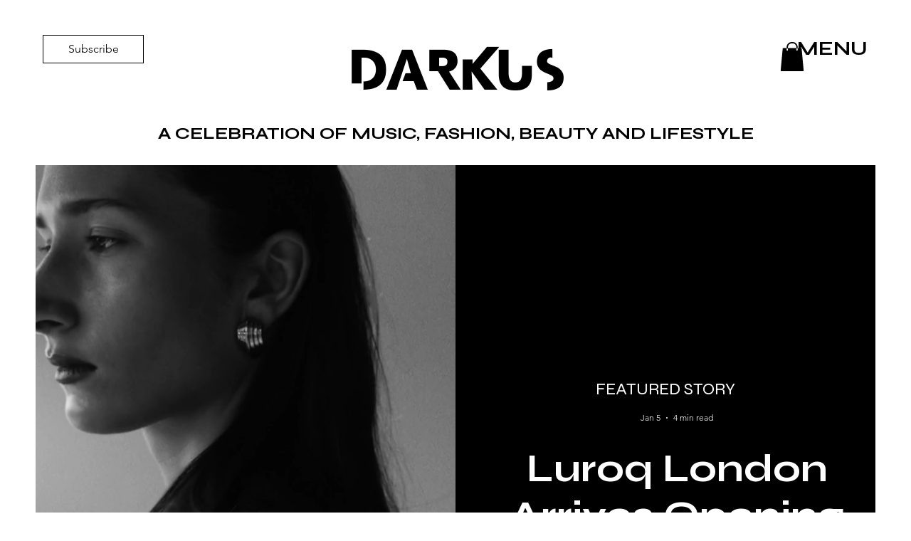

--- FILE ---
content_type: text/css; charset=utf-8
request_url: https://www.darkusmagazine.com/_serverless/pro-gallery-css-v4-server/layoutCss?ver=2&id=comp-l14wrin4&items=0_2048_1365%7C0_643_364%7C0_1024_768%7C0_10000_10000&container=1295_1180_433_720&options=gallerySizeType:px%7CgallerySizePx:292%7CimageMargin:30%7CisRTL:false%7CgridStyle:1%7CnumberOfImagesPerRow:4%7CgalleryLayout:2%7CtitlePlacement:SHOW_BELOW%7CcubeRatio:1.7777777777777777%7CisVertical:true%7CtextBoxHeight:211
body_size: -140
content:
#pro-gallery-comp-l14wrin4 [data-hook="item-container"][data-idx="0"].gallery-item-container{opacity: 1 !important;display: block !important;transition: opacity .2s ease !important;top: 0px !important;left: 0px !important;right: auto !important;height: 364px !important;width: 273px !important;} #pro-gallery-comp-l14wrin4 [data-hook="item-container"][data-idx="0"] .gallery-item-common-info-outer{height: 211px !important;} #pro-gallery-comp-l14wrin4 [data-hook="item-container"][data-idx="0"] .gallery-item-common-info{height: 211px !important;width: 100% !important;} #pro-gallery-comp-l14wrin4 [data-hook="item-container"][data-idx="0"] .gallery-item-wrapper{width: 273px !important;height: 153px !important;margin: 0 !important;} #pro-gallery-comp-l14wrin4 [data-hook="item-container"][data-idx="0"] .gallery-item-content{width: 273px !important;height: 153px !important;margin: 0px 0px !important;opacity: 1 !important;} #pro-gallery-comp-l14wrin4 [data-hook="item-container"][data-idx="0"] .gallery-item-hover{width: 273px !important;height: 153px !important;opacity: 1 !important;} #pro-gallery-comp-l14wrin4 [data-hook="item-container"][data-idx="0"] .item-hover-flex-container{width: 273px !important;height: 153px !important;margin: 0px 0px !important;opacity: 1 !important;} #pro-gallery-comp-l14wrin4 [data-hook="item-container"][data-idx="0"] .gallery-item-wrapper img{width: 100% !important;height: 100% !important;opacity: 1 !important;} #pro-gallery-comp-l14wrin4 [data-hook="item-container"][data-idx="1"].gallery-item-container{opacity: 1 !important;display: block !important;transition: opacity .2s ease !important;top: 0px !important;left: 303px !important;right: auto !important;height: 364px !important;width: 272px !important;} #pro-gallery-comp-l14wrin4 [data-hook="item-container"][data-idx="1"] .gallery-item-common-info-outer{height: 211px !important;} #pro-gallery-comp-l14wrin4 [data-hook="item-container"][data-idx="1"] .gallery-item-common-info{height: 211px !important;width: 100% !important;} #pro-gallery-comp-l14wrin4 [data-hook="item-container"][data-idx="1"] .gallery-item-wrapper{width: 272px !important;height: 153px !important;margin: 0 !important;} #pro-gallery-comp-l14wrin4 [data-hook="item-container"][data-idx="1"] .gallery-item-content{width: 272px !important;height: 153px !important;margin: 0px 0px !important;opacity: 1 !important;} #pro-gallery-comp-l14wrin4 [data-hook="item-container"][data-idx="1"] .gallery-item-hover{width: 272px !important;height: 153px !important;opacity: 1 !important;} #pro-gallery-comp-l14wrin4 [data-hook="item-container"][data-idx="1"] .item-hover-flex-container{width: 272px !important;height: 153px !important;margin: 0px 0px !important;opacity: 1 !important;} #pro-gallery-comp-l14wrin4 [data-hook="item-container"][data-idx="1"] .gallery-item-wrapper img{width: 100% !important;height: 100% !important;opacity: 1 !important;} #pro-gallery-comp-l14wrin4 [data-hook="item-container"][data-idx="2"].gallery-item-container{opacity: 1 !important;display: block !important;transition: opacity .2s ease !important;top: 0px !important;left: 605px !important;right: auto !important;height: 364px !important;width: 273px !important;} #pro-gallery-comp-l14wrin4 [data-hook="item-container"][data-idx="2"] .gallery-item-common-info-outer{height: 211px !important;} #pro-gallery-comp-l14wrin4 [data-hook="item-container"][data-idx="2"] .gallery-item-common-info{height: 211px !important;width: 100% !important;} #pro-gallery-comp-l14wrin4 [data-hook="item-container"][data-idx="2"] .gallery-item-wrapper{width: 273px !important;height: 153px !important;margin: 0 !important;} #pro-gallery-comp-l14wrin4 [data-hook="item-container"][data-idx="2"] .gallery-item-content{width: 273px !important;height: 153px !important;margin: 0px 0px !important;opacity: 1 !important;} #pro-gallery-comp-l14wrin4 [data-hook="item-container"][data-idx="2"] .gallery-item-hover{width: 273px !important;height: 153px !important;opacity: 1 !important;} #pro-gallery-comp-l14wrin4 [data-hook="item-container"][data-idx="2"] .item-hover-flex-container{width: 273px !important;height: 153px !important;margin: 0px 0px !important;opacity: 1 !important;} #pro-gallery-comp-l14wrin4 [data-hook="item-container"][data-idx="2"] .gallery-item-wrapper img{width: 100% !important;height: 100% !important;opacity: 1 !important;} #pro-gallery-comp-l14wrin4 [data-hook="item-container"][data-idx="3"]{display: none !important;} #pro-gallery-comp-l14wrin4 .pro-gallery-prerender{height:364px !important;}#pro-gallery-comp-l14wrin4 {height:364px !important; width:1180px !important;}#pro-gallery-comp-l14wrin4 .pro-gallery-margin-container {height:364px !important;}#pro-gallery-comp-l14wrin4 .pro-gallery {height:364px !important; width:1180px !important;}#pro-gallery-comp-l14wrin4 .pro-gallery-parent-container {height:364px !important; width:1210px !important;}

--- FILE ---
content_type: text/css; charset=utf-8
request_url: https://www.darkusmagazine.com/_serverless/pro-gallery-css-v4-server/layoutCss?ver=2&id=comp-l14wu6d4&items=0_6000_4000%7C0_2867_1912%7C0_4672_7008&container=3682.015625_1180_619_720&options=gallerySizeType:px%7CgallerySizePx:292%7CimageMargin:30%7CisRTL:false%7CgridStyle:1%7CnumberOfImagesPerRow:3%7CgalleryLayout:2%7CtitlePlacement:SHOW_BELOW%7CcubeRatio:0.75%7CisVertical:true%7CtextBoxHeight:211
body_size: -73
content:
#pro-gallery-comp-l14wu6d4 [data-hook="item-container"][data-idx="0"].gallery-item-container{opacity: 1 !important;display: block !important;transition: opacity .2s ease !important;top: 0px !important;left: 0px !important;right: auto !important;height: 708px !important;width: 373px !important;} #pro-gallery-comp-l14wu6d4 [data-hook="item-container"][data-idx="0"] .gallery-item-common-info-outer{height: 211px !important;} #pro-gallery-comp-l14wu6d4 [data-hook="item-container"][data-idx="0"] .gallery-item-common-info{height: 211px !important;width: 100% !important;} #pro-gallery-comp-l14wu6d4 [data-hook="item-container"][data-idx="0"] .gallery-item-wrapper{width: 373px !important;height: 497px !important;margin: 0 !important;} #pro-gallery-comp-l14wu6d4 [data-hook="item-container"][data-idx="0"] .gallery-item-content{width: 373px !important;height: 497px !important;margin: 0px 0px !important;opacity: 1 !important;} #pro-gallery-comp-l14wu6d4 [data-hook="item-container"][data-idx="0"] .gallery-item-hover{width: 373px !important;height: 497px !important;opacity: 1 !important;} #pro-gallery-comp-l14wu6d4 [data-hook="item-container"][data-idx="0"] .item-hover-flex-container{width: 373px !important;height: 497px !important;margin: 0px 0px !important;opacity: 1 !important;} #pro-gallery-comp-l14wu6d4 [data-hook="item-container"][data-idx="0"] .gallery-item-wrapper img{width: 100% !important;height: 100% !important;opacity: 1 !important;} #pro-gallery-comp-l14wu6d4 [data-hook="item-container"][data-idx="1"].gallery-item-container{opacity: 1 !important;display: block !important;transition: opacity .2s ease !important;top: 0px !important;left: 403px !important;right: auto !important;height: 708px !important;width: 374px !important;} #pro-gallery-comp-l14wu6d4 [data-hook="item-container"][data-idx="1"] .gallery-item-common-info-outer{height: 211px !important;} #pro-gallery-comp-l14wu6d4 [data-hook="item-container"][data-idx="1"] .gallery-item-common-info{height: 211px !important;width: 100% !important;} #pro-gallery-comp-l14wu6d4 [data-hook="item-container"][data-idx="1"] .gallery-item-wrapper{width: 374px !important;height: 497px !important;margin: 0 !important;} #pro-gallery-comp-l14wu6d4 [data-hook="item-container"][data-idx="1"] .gallery-item-content{width: 374px !important;height: 497px !important;margin: 0px 0px !important;opacity: 1 !important;} #pro-gallery-comp-l14wu6d4 [data-hook="item-container"][data-idx="1"] .gallery-item-hover{width: 374px !important;height: 497px !important;opacity: 1 !important;} #pro-gallery-comp-l14wu6d4 [data-hook="item-container"][data-idx="1"] .item-hover-flex-container{width: 374px !important;height: 497px !important;margin: 0px 0px !important;opacity: 1 !important;} #pro-gallery-comp-l14wu6d4 [data-hook="item-container"][data-idx="1"] .gallery-item-wrapper img{width: 100% !important;height: 100% !important;opacity: 1 !important;} #pro-gallery-comp-l14wu6d4 [data-hook="item-container"][data-idx="2"].gallery-item-container{opacity: 1 !important;display: block !important;transition: opacity .2s ease !important;top: 0px !important;left: 807px !important;right: auto !important;height: 708px !important;width: 373px !important;} #pro-gallery-comp-l14wu6d4 [data-hook="item-container"][data-idx="2"] .gallery-item-common-info-outer{height: 211px !important;} #pro-gallery-comp-l14wu6d4 [data-hook="item-container"][data-idx="2"] .gallery-item-common-info{height: 211px !important;width: 100% !important;} #pro-gallery-comp-l14wu6d4 [data-hook="item-container"][data-idx="2"] .gallery-item-wrapper{width: 373px !important;height: 497px !important;margin: 0 !important;} #pro-gallery-comp-l14wu6d4 [data-hook="item-container"][data-idx="2"] .gallery-item-content{width: 373px !important;height: 497px !important;margin: 0px 0px !important;opacity: 1 !important;} #pro-gallery-comp-l14wu6d4 [data-hook="item-container"][data-idx="2"] .gallery-item-hover{width: 373px !important;height: 497px !important;opacity: 1 !important;} #pro-gallery-comp-l14wu6d4 [data-hook="item-container"][data-idx="2"] .item-hover-flex-container{width: 373px !important;height: 497px !important;margin: 0px 0px !important;opacity: 1 !important;} #pro-gallery-comp-l14wu6d4 [data-hook="item-container"][data-idx="2"] .gallery-item-wrapper img{width: 100% !important;height: 100% !important;opacity: 1 !important;} #pro-gallery-comp-l14wu6d4 .pro-gallery-prerender{height:708.3333333333333px !important;}#pro-gallery-comp-l14wu6d4 {height:708.3333333333333px !important; width:1180px !important;}#pro-gallery-comp-l14wu6d4 .pro-gallery-margin-container {height:708.3333333333333px !important;}#pro-gallery-comp-l14wu6d4 .pro-gallery {height:708.3333333333333px !important; width:1180px !important;}#pro-gallery-comp-l14wu6d4 .pro-gallery-parent-container {height:708.3333333333333px !important; width:1210px !important;}